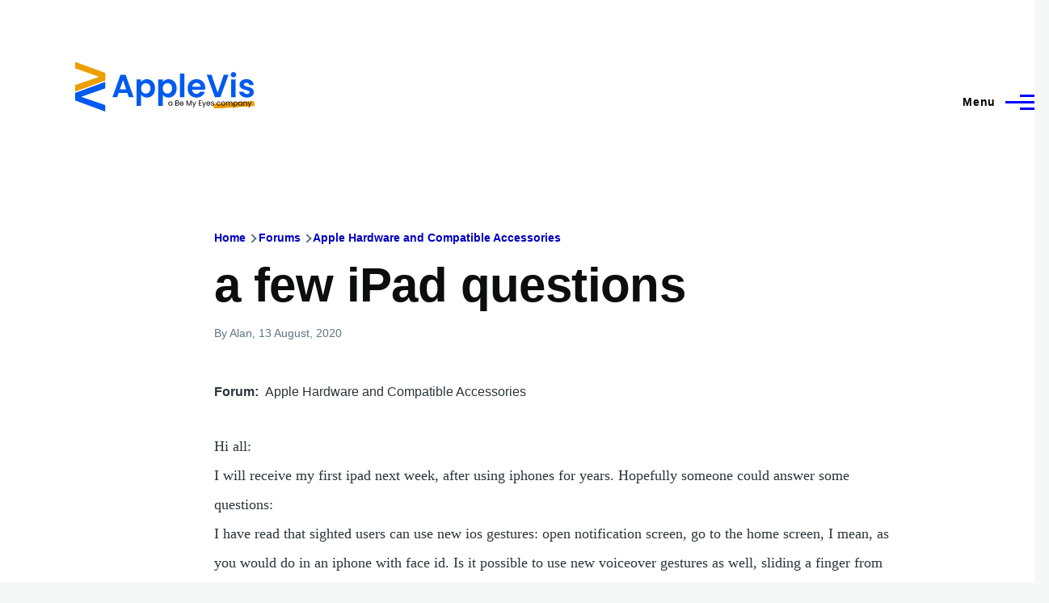

--- FILE ---
content_type: text/html; charset=UTF-8
request_url: https://www.applevis.com/forum/hardware-accessories/few-ipad-questions
body_size: 7577
content:
<!DOCTYPE html>
<html lang="en" dir="ltr" style="--color--primary-hue:240;--color--primary-saturation:100%;--color--primary-lightness:50">
  <head>
    <meta charset="utf-8" />
<meta name="description" content="Hi all: I will receive my first ipad next week, after using iphones for years. Hopefully someone could answer some questions: I have read that sighted users can use new ios gestures: open notification screen, go to the home screen, I mean, as you would do in an iphone with face id. Is it possible to use new voiceover gestures as well, sliding a finger from bottom, instead of pressing the home button&quot;It is an ipad air, for the record. What are yor experiences using the braille screen input on a bigger screen? Your experiences with the battery life?" />
<link rel="canonical" href="https://www.applevis.com/forum/hardware-accessories/few-ipad-questions" />
<meta name="Generator" content="Drupal 10 (https://www.drupal.org)" />
<meta name="MobileOptimized" content="width" />
<meta name="HandheldFriendly" content="true" />
<meta name="viewport" content="width=device-width, initial-scale=1.0" />
<script>var ct_check_js_val = 'ab56c3e943404e88368d3a69243de991';var drupal_ac_antibot_cookie_value = 'd77625ea8e0d66eb8e413c41f400da2bdff1bf48d9e07cec27f5b29fd1c9390d';var ct_use_cookies = 1;var ct_use_alt_cookies = 0;var ct_capture_buffer = 0;</script>

    <title>a few iPad questions | AppleVis</title>
    <link rel="stylesheet" media="all" href="/sites/default/files/css/css_TGGviOI6mKpPmwTwpQPx-kVM3_1dSHtePJVIUuG0AmQ.css?delta=0&amp;language=en&amp;theme=applevis&amp;include=eJxljkEOgzAMBD8UyJOibeIGt06M7AjK7wsXDu1lpZ3Zw2JdhTb2WEUfkMnHIdxreApqvGI-6zvhhU-oqlUoDUN3wVCLhT0LuJEFFd7INGZtjfrwG3RsXDFY--SUtRfYcUsnWF6mDjPdf-nOhYJrZkhqVBjp-uLxH81joXZuDx_U4gNOX-mhVLI" />
<link rel="stylesheet" media="all" href="/sites/default/files/css/css_WDNBB2c1Nb1Wpj7b3ijKZSIDRj3QpkzsBcyp3JB6xco.css?delta=1&amp;language=en&amp;theme=applevis&amp;include=eJxljkEOgzAMBD8UyJOibeIGt06M7AjK7wsXDu1lpZ3Zw2JdhTb2WEUfkMnHIdxreApqvGI-6zvhhU-oqlUoDUN3wVCLhT0LuJEFFd7INGZtjfrwG3RsXDFY--SUtRfYcUsnWF6mDjPdf-nOhYJrZkhqVBjp-uLxH81joXZuDx_U4gNOX-mhVLI" />

    <script type="application/json" data-drupal-selector="drupal-settings-json">{"path":{"baseUrl":"\/","pathPrefix":"","currentPath":"node\/28307","currentPathIsAdmin":false,"isFront":false,"currentLanguage":"en"},"pluralDelimiter":"\u0003","suppressDeprecationErrors":true,"ajaxPageState":{"libraries":"[base64]","theme":"applevis","theme_token":null},"ajaxTrustedUrl":{"\/search":true},"gtag":{"tagId":"G-PSEEXTXQ9K","consentMode":false,"otherIds":[""],"events":[],"additionalConfigInfo":[]},"field_group":{"html_element":{"mode":"full","context":"view","settings":{"classes":"","id":"","element":"div","show_label":true,"label_element":"h2","label_element_classes":"","attributes":"","effect":"none","speed":"fast"}}},"googleTranslatorDisclaimer":{"selector":".google-translator-switch","displayMode":"HORIZONTAL","disclaimerTitle":"","disclaimer":"","acceptText":"Accept","dontAcceptText":"Do Not Accept","element":"\u003Cspan id=\u0022google_translator_element\u0022\u003E\u003C\/span\u003E\n\u003Cscript src=\u0022\/\/translate.google.com\/translate_a\/element.js?cb=Drupal.behaviors.googleTranslatorElement.init\u0022\u003E\u003C\/script\u003E\n"},"googleTranslatorElement":{"id":"google_translator_element","langcode":"en","languages":"af,sq,am,ar,hy,az,eu,be,bn,bs,bg,ca,ny,zh-CN,zh-TW,co,hr,cs,da,nl,en,eo,et,ee,tl,fi,fr,fy,gl,ka,de,el,gn,gu,ht,ha,haw,iw,hi,hmn,hu,is,ig,id,ga,it,ja,jw,kn,kk,km,rw,ko,kri,ku,ckb,ky,lo,lv,ln,lt,lg,mk,mg,ms,ml,mt,mi,mr,mn,ne,no,or,om,ps,fa,pl,pt,pa,qu,ro,ru,gd,sr,st,sn,sd,si,sk,sl,so,es,su,sw,sv,tg,ta,tt,te,th,ti,tr,tk,ug,uk,ur,uz,vi,cy,xh,yi,yo,zu","displayMode":"HORIZONTAL"},"user":{"uid":0,"permissionsHash":"de5ea5165b6ac84c6351506e83b4f2f4de78a0af6c2931b53fc7eb9114cc6ba3"}}</script>
<script src="/sites/default/files/js/js_0CmhpdJqi2nwlfIHnD0NUc-XwZYha2wAVY90_jGlHRA.js?scope=header&amp;delta=0&amp;language=en&amp;theme=applevis&amp;include=eJxdikEOgzAMBD8UyJPQYkzq4sTIcVueD71UKpeRdnZIGS2gW8Y-Uwz7a1ahtCpK_mJUaduEJ45UzIryFNdTLtz3-Bc5WleEeV6kk0IqezKVN7tlslq5Rf-JznB6DB9Z-ATa_jgH"></script>
<script src="/modules/google_tag/js/gtag.js?t8y8zp"></script>

    
<link rel="preload" href="/core/themes/olivero/fonts/metropolis/Metropolis-Regular.woff2" as="font" type="font/woff2" crossorigin>
<link rel="preload" href="/core/themes/olivero/fonts/metropolis/Metropolis-SemiBold.woff2" as="font" type="font/woff2" crossorigin>
<link rel="preload" href="/core/themes/olivero/fonts/metropolis/Metropolis-Bold.woff2" as="font" type="font/woff2" crossorigin>
<link rel="preload" href="/core/themes/olivero/fonts/lora/lora-v14-latin-regular.woff2" as="font" type="font/woff2" crossorigin>
    <noscript><link rel="stylesheet" href="/core/themes/olivero/css/components/navigation/nav-primary-no-js.css?t8y8zp" />
</noscript>
  </head>
  <body class="path-node page-node-type-forum">
        <a href="#main-content" class="visually-hidden focusable skip-link">
      Skip to main content
    </a>
    
      <div class="dialog-off-canvas-main-canvas" data-off-canvas-main-canvas>
    
<div id="page-wrapper" class="page-wrapper">
  <div id="page">

          <header id="header" class="site-header" data-drupal-selector="site-header" role="banner">

                <div class="site-header__fixable" data-drupal-selector="site-header-fixable">
          <div class="site-header__initial">
            <button class="sticky-header-toggle" data-drupal-selector="sticky-header-toggle" role="switch" aria-controls="site-header__inner" aria-label="Sticky header" aria-checked="false">
              <span class="sticky-header-toggle__icon">
                <span></span>
                <span></span>
                <span></span>
              </span>
            </button>
          </div>

                    <div id="site-header__inner" class="site-header__inner" data-drupal-selector="site-header-inner">
            <div class="container site-header__inner__container">

              


<div id="block-applevis-site-branding" role="banner" aria-label="Banner" class="site-branding--bg-white site-branding block block-system block-system-branding-block">
  
    
    <div class="site-branding__inner">
          <a href="/" rel="home" class="site-branding__logo">
        <img src="/sites/default/files/applevis-logo-2026-blue_0.svg" alt="AppleVis Logo" fetchpriority="high" />
      </a>
          </div>
</div>

<div class="header-nav-overlay" data-drupal-selector="header-nav-overlay"></div>


                              <div class="mobile-buttons" data-drupal-selector="mobile-buttons">
                  <button class="mobile-nav-button" data-drupal-selector="mobile-nav-button" aria-label="Main Menu" aria-controls="header-nav" aria-expanded="false">
                    <span class="mobile-nav-button__label">Menu</span>
                    <span class="mobile-nav-button__icon"></span>
                  </button>
                </div>

                <div id="header-nav" class="header-nav" data-drupal-selector="header-nav">
                  
<div class="views-exposed-form block block-search-narrow" data-drupal-selector="views-exposed-form-site-search-page-1" id="block-applevis-exposedformsite-searchpage-1-3" role="search" aria-label="Site search">
  
    
          <div class="block-search-narrow__wrapper" data-drupal-selector="block-search-narrow-wrapper" tabindex="-1">
      <div class="block-search-narrow__container">
        <div class="block-search-narrow__grid">
          <form action="/search" method="get" id="views-exposed-form-site-search-page-1" accept-charset="UTF-8" class="search-form search-block-form">
  <div class="js-form-item form-item js-form-type-search form-item-key js-form-item-key">
      <label for="edit-key" class="form-item__label">Search</label>
        <input placeholder="Type to search" data-drupal-selector="edit-key" type="search" id="edit-key" name="key" value="" size="30" maxlength="128" class="form-search form-element form-element--type-search form-element--api-search" />

        </div>
<div data-drupal-selector="edit-actions" class="form-actions js-form-wrapper form-wrapper" id="edit-actions"><input class="button--primary search-form__submit button js-form-submit form-submit" data-drupal-selector="edit-submit-site-search" type="submit" id="edit-submit-site-search" value="Search" />
</div>


</form>

        </div>
      </div>
    </div>
  </div>
<nav  id="block-applevis-main-menu" role="navigation" aria-label="Main menu" class="primary-nav block block-menu navigation menu--main" aria-labelledby="block-applevis-main-menu-menu">
            
  <h2 class="visually-hidden block__title" id="block-applevis-main-menu-menu">Main navigation</h2>
  
        


          
        
    <ul  class="menu primary-nav__menu primary-nav__menu--level-1" data-drupal-selector="primary-nav-menu--level-1">
            
                          
        
        
        <li class="primary-nav__menu-item primary-nav__menu-item--link primary-nav__menu-item--level-1">
                              
                      <a href="/" class="primary-nav__menu-link primary-nav__menu-link--link primary-nav__menu-link--level-1" data-drupal-selector="primary-nav-menu-link-has-children" data-drupal-link-system-path="&lt;front&gt;">            <span class="primary-nav__menu-link-inner primary-nav__menu-link-inner--level-1">Home</span>
          </a>

            
                  </li>
      
                          
        
        
        <li class="primary-nav__menu-item primary-nav__menu-item--button primary-nav__menu-item--level-1 primary-nav__menu-item--has-children" data-drupal-selector="primary-nav-menu-item-has-children">
                              
          
            <button class="primary-nav__menu-link primary-nav__menu-link--button primary-nav__menu-link--level-1 primary-nav__menu-link--has-children" aria-controls="primary-menu-item-12" aria-expanded="false" data-drupal-selector="primary-nav-submenu-toggle-button" type="button">            <span class="primary-nav__menu-link-inner primary-nav__menu-link-inner--level-1">Account</span>
          </button>

                                  
              <span data-drupal-selector="primary-nav-menu-🥕" class="primary-nav__menu-🥕"></span>
    
    <ul  class="menu primary-nav__menu primary-nav__menu--level-2" data-drupal-selector="primary-nav-menu--level-2" id="primary-menu-item-12">
            
                          
        
        
        <li class="primary-nav__menu-item primary-nav__menu-item--link primary-nav__menu-item--level-2">
                              
                      <a href="/user/login?destination=/forum/hardware-accessories/few-ipad-questions" class="primary-nav__menu-link primary-nav__menu-link--link primary-nav__menu-link--level-2" data-drupal-link-system-path="user/login">            <span class="primary-nav__menu-link-inner primary-nav__menu-link-inner--level-2">Log in</span>
          </a>

            
                  </li>
          </ul>
  
                  </li>
      
                          
        
        
        <li class="primary-nav__menu-item primary-nav__menu-item--button primary-nav__menu-item--level-1 primary-nav__menu-item--has-children" data-drupal-selector="primary-nav-menu-item-has-children">
                              
          
            <button class="primary-nav__menu-link primary-nav__menu-link--button primary-nav__menu-link--level-1 primary-nav__menu-link--has-children" aria-controls="primary-menu-item-123" aria-expanded="false" data-drupal-selector="primary-nav-submenu-toggle-button" type="button">            <span class="primary-nav__menu-link-inner primary-nav__menu-link-inner--level-1">Post</span>
          </button>

                                  
              <span data-drupal-selector="primary-nav-menu-🥕" class="primary-nav__menu-🥕"></span>
    
    <ul  class="menu primary-nav__menu primary-nav__menu--level-2" data-drupal-selector="primary-nav-menu--level-2" id="primary-menu-item-123">
            
                          
        
        
        <li class="primary-nav__menu-item primary-nav__menu-item--link primary-nav__menu-item--level-2">
                              
                      <a href="https://www.applevis.com/help/guidelines" class="primary-nav__menu-link primary-nav__menu-link--link primary-nav__menu-link--level-2">            <span class="primary-nav__menu-link-inner primary-nav__menu-link-inner--level-2">Posting Guidelines</span>
          </a>

            
                  </li>
      
                          
        
        
        <li class="primary-nav__menu-item primary-nav__menu-item--link primary-nav__menu-item--level-2">
                              
                      <a href="/podcasts/upload" class="primary-nav__menu-link primary-nav__menu-link--link primary-nav__menu-link--level-2" data-drupal-link-system-path="contact/submit_podcast">            <span class="primary-nav__menu-link-inner primary-nav__menu-link-inner--level-2">Submit Podcast</span>
          </a>

            
                  </li>
      
                          
        
        
        <li class="primary-nav__menu-item primary-nav__menu-item--link primary-nav__menu-item--level-2">
                              
                      <a href="https://www.applevis.com/form/blog-submission" class="primary-nav__menu-link primary-nav__menu-link--link primary-nav__menu-link--level-2">            <span class="primary-nav__menu-link-inner primary-nav__menu-link-inner--level-2">Submit Blog Post</span>
          </a>

            
                  </li>
          </ul>
  
                  </li>
      
                          
        
        
        <li class="primary-nav__menu-item primary-nav__menu-item--button primary-nav__menu-item--level-1 primary-nav__menu-item--has-children" data-drupal-selector="primary-nav-menu-item-has-children">
                              
          
            <button class="primary-nav__menu-link primary-nav__menu-link--button primary-nav__menu-link--level-1 primary-nav__menu-link--has-children" aria-controls="primary-menu-item-1234" aria-expanded="false" data-drupal-selector="primary-nav-submenu-toggle-button" type="button">            <span class="primary-nav__menu-link-inner primary-nav__menu-link-inner--level-1">Apps</span>
          </button>

                                  
              <span data-drupal-selector="primary-nav-menu-🥕" class="primary-nav__menu-🥕"></span>
    
    <ul  class="menu primary-nav__menu primary-nav__menu--level-2" data-drupal-selector="primary-nav-menu--level-2" id="primary-menu-item-1234">
            
                          
        
        
        <li class="primary-nav__menu-item primary-nav__menu-item--link primary-nav__menu-item--level-2">
                              
                      <a href="https://www.applevis.com/apps/latest" class="primary-nav__menu-link primary-nav__menu-link--link primary-nav__menu-link--level-2">            <span class="primary-nav__menu-link-inner primary-nav__menu-link-inner--level-2">Latest App Entries</span>
          </a>

            
                  </li>
      
                          
        
        
        <li class="primary-nav__menu-item primary-nav__menu-item--link primary-nav__menu-item--level-2">
                              
                      <a href="https://www.applevis.com/apps/ios/browse" class="primary-nav__menu-link primary-nav__menu-link--link primary-nav__menu-link--level-2">            <span class="primary-nav__menu-link-inner primary-nav__menu-link-inner--level-2">iOS and iPadOS Apps</span>
          </a>

            
                  </li>
      
                          
        
        
        <li class="primary-nav__menu-item primary-nav__menu-item--link primary-nav__menu-item--level-2">
                              
                      <a href="https://www.applevis.com/apps/mac/browse" class="primary-nav__menu-link primary-nav__menu-link--link primary-nav__menu-link--level-2">            <span class="primary-nav__menu-link-inner primary-nav__menu-link-inner--level-2">Mac Apps</span>
          </a>

            
                  </li>
      
                          
        
        
        <li class="primary-nav__menu-item primary-nav__menu-item--link primary-nav__menu-item--level-2">
                              
                      <a href="https://www.applevis.com/apps/watch" class="primary-nav__menu-link primary-nav__menu-link--link primary-nav__menu-link--level-2">            <span class="primary-nav__menu-link-inner primary-nav__menu-link-inner--level-2">Apple Watch Apps</span>
          </a>

            
                  </li>
      
                          
        
        
        <li class="primary-nav__menu-item primary-nav__menu-item--link primary-nav__menu-item--level-2">
                              
                      <a href="https://www.applevis.com/apps/tv" class="primary-nav__menu-link primary-nav__menu-link--link primary-nav__menu-link--level-2">            <span class="primary-nav__menu-link-inner primary-nav__menu-link-inner--level-2">Apple TV Apps</span>
          </a>

            
                  </li>
      
                          
        
        
        <li class="primary-nav__menu-item primary-nav__menu-item--link primary-nav__menu-item--level-2">
                              
                      <a href="/apps/ios/apps-for-blind-or-low-vision-users" class="primary-nav__menu-link primary-nav__menu-link--link primary-nav__menu-link--level-2" data-drupal-link-system-path="apps/ios/apps-for-blind-or-low-vision-users">            <span class="primary-nav__menu-link-inner primary-nav__menu-link-inner--level-2">Apps Developed Specifically for Blind, DeafBlind, and Low Vision Users</span>
          </a>

            
                  </li>
      
                          
        
        
        <li class="primary-nav__menu-item primary-nav__menu-item--link primary-nav__menu-item--level-2">
                              
                      <a href="/apps" title="Browse and search our App Directories" class="primary-nav__menu-link primary-nav__menu-link--link primary-nav__menu-link--level-2" data-drupal-link-system-path="node/27484">            <span class="primary-nav__menu-link-inner primary-nav__menu-link-inner--level-2">Browse App Directories</span>
          </a>

            
                  </li>
          </ul>
  
                  </li>
      
                          
        
        
        <li class="primary-nav__menu-item primary-nav__menu-item--button primary-nav__menu-item--level-1 primary-nav__menu-item--has-children" data-drupal-selector="primary-nav-menu-item-has-children">
                              
          
            <button class="primary-nav__menu-link primary-nav__menu-link--button primary-nav__menu-link--level-1 primary-nav__menu-link--has-children" aria-controls="primary-menu-item-12345" aria-expanded="false" data-drupal-selector="primary-nav-submenu-toggle-button" type="button">            <span class="primary-nav__menu-link-inner primary-nav__menu-link-inner--level-1">Forums</span>
          </button>

                                  
              <span data-drupal-selector="primary-nav-menu-🥕" class="primary-nav__menu-🥕"></span>
    
    <ul  class="menu primary-nav__menu primary-nav__menu--level-2" data-drupal-selector="primary-nav-menu--level-2" id="primary-menu-item-12345">
            
                          
        
        
        <li class="primary-nav__menu-item primary-nav__menu-item--link primary-nav__menu-item--level-2">
                              
                      <a href="https://www.applevis.com/node/add/forum" class="primary-nav__menu-link primary-nav__menu-link--link primary-nav__menu-link--level-2">            <span class="primary-nav__menu-link-inner primary-nav__menu-link-inner--level-2">Create Forum Topic</span>
          </a>

            
                  </li>
      
                          
        
        
        <li class="primary-nav__menu-item primary-nav__menu-item--link primary-nav__menu-item--level-2">
                              
                      <a href="https://www.applevis.com/forum/apple/latest" class="primary-nav__menu-link primary-nav__menu-link--link primary-nav__menu-link--level-2">            <span class="primary-nav__menu-link-inner primary-nav__menu-link-inner--level-2">Latest Apple Posts</span>
          </a>

            
                  </li>
      
                          
        
        
        <li class="primary-nav__menu-item primary-nav__menu-item--link primary-nav__menu-item--level-2">
                              
                      <a href="https://www.applevis.com/forum/non-apple/latest" class="primary-nav__menu-link primary-nav__menu-link--link primary-nav__menu-link--level-2">            <span class="primary-nav__menu-link-inner primary-nav__menu-link-inner--level-2">Latest Non-Apple Posts</span>
          </a>

            
                  </li>
      
                          
        
        
        <li class="primary-nav__menu-item primary-nav__menu-item--link primary-nav__menu-item--level-2">
                              
                      <a href="/forum" class="primary-nav__menu-link primary-nav__menu-link--link primary-nav__menu-link--level-2" data-drupal-link-system-path="forum">            <span class="primary-nav__menu-link-inner primary-nav__menu-link-inner--level-2">Browse Forums</span>
          </a>

            
                  </li>
          </ul>
  
                  </li>
      
                          
        
        
        <li class="primary-nav__menu-item primary-nav__menu-item--button primary-nav__menu-item--level-1 primary-nav__menu-item--has-children" data-drupal-selector="primary-nav-menu-item-has-children">
                              
          
            <button class="primary-nav__menu-link primary-nav__menu-link--button primary-nav__menu-link--level-1 primary-nav__menu-link--has-children" aria-controls="primary-menu-item-123456" aria-expanded="false" data-drupal-selector="primary-nav-submenu-toggle-button" type="button">            <span class="primary-nav__menu-link-inner primary-nav__menu-link-inner--level-1">Blog</span>
          </button>

                                  
              <span data-drupal-selector="primary-nav-menu-🥕" class="primary-nav__menu-🥕"></span>
    
    <ul  class="menu primary-nav__menu primary-nav__menu--level-2" data-drupal-selector="primary-nav-menu--level-2" id="primary-menu-item-123456">
            
                          
        
        
        <li class="primary-nav__menu-item primary-nav__menu-item--link primary-nav__menu-item--level-2">
                              
                      <a href="/blog" class="primary-nav__menu-link primary-nav__menu-link--link primary-nav__menu-link--level-2" data-drupal-link-system-path="blog">            <span class="primary-nav__menu-link-inner primary-nav__menu-link-inner--level-2">AppleVis Blog</span>
          </a>

            
                  </li>
      
                          
        
        
        <li class="primary-nav__menu-item primary-nav__menu-item--link primary-nav__menu-item--level-2">
                              
                      <a href="https://www.applevis.com/form/blog-submission" class="primary-nav__menu-link primary-nav__menu-link--link primary-nav__menu-link--level-2">            <span class="primary-nav__menu-link-inner primary-nav__menu-link-inner--level-2">Submit a Blog Post</span>
          </a>

            
                  </li>
          </ul>
  
                  </li>
      
                          
        
        
        <li class="primary-nav__menu-item primary-nav__menu-item--button primary-nav__menu-item--level-1 primary-nav__menu-item--has-children" data-drupal-selector="primary-nav-menu-item-has-children">
                              
          
            <button class="primary-nav__menu-link primary-nav__menu-link--button primary-nav__menu-link--level-1 primary-nav__menu-link--has-children" aria-controls="primary-menu-item-1234567" aria-expanded="false" data-drupal-selector="primary-nav-submenu-toggle-button" type="button">            <span class="primary-nav__menu-link-inner primary-nav__menu-link-inner--level-1">Podcasts</span>
          </button>

                                  
              <span data-drupal-selector="primary-nav-menu-🥕" class="primary-nav__menu-🥕"></span>
    
    <ul  class="menu primary-nav__menu primary-nav__menu--level-2" data-drupal-selector="primary-nav-menu--level-2" id="primary-menu-item-1234567">
            
                          
        
        
        <li class="primary-nav__menu-item primary-nav__menu-item--link primary-nav__menu-item--level-2">
                              
                      <a href="/podcasts" class="primary-nav__menu-link primary-nav__menu-link--link primary-nav__menu-link--level-2" data-drupal-link-system-path="podcasts">            <span class="primary-nav__menu-link-inner primary-nav__menu-link-inner--level-2">AppleVis Podcast</span>
          </a>

            
                  </li>
      
                          
        
        
        <li class="primary-nav__menu-item primary-nav__menu-item--link primary-nav__menu-item--level-2">
                              
                      <a href="https://www.applevis.com/podcasts/upload" class="primary-nav__menu-link primary-nav__menu-link--link primary-nav__menu-link--level-2">            <span class="primary-nav__menu-link-inner primary-nav__menu-link-inner--level-2">Submit a Podcast</span>
          </a>

            
                  </li>
          </ul>
  
                  </li>
      
                          
        
        
        <li class="primary-nav__menu-item primary-nav__menu-item--button primary-nav__menu-item--level-1 primary-nav__menu-item--has-children" data-drupal-selector="primary-nav-menu-item-has-children">
                              
          
            <button class="primary-nav__menu-link primary-nav__menu-link--button primary-nav__menu-link--level-1 primary-nav__menu-link--has-children" aria-controls="primary-menu-item-12345678" aria-expanded="false" data-drupal-selector="primary-nav-submenu-toggle-button" type="button">            <span class="primary-nav__menu-link-inner primary-nav__menu-link-inner--level-1">Bugs</span>
          </button>

                                  
              <span data-drupal-selector="primary-nav-menu-🥕" class="primary-nav__menu-🥕"></span>
    
    <ul  class="menu primary-nav__menu primary-nav__menu--level-2" data-drupal-selector="primary-nav-menu--level-2" id="primary-menu-item-12345678">
            
                          
        
        
        <li class="primary-nav__menu-item primary-nav__menu-item--link primary-nav__menu-item--level-2">
                              
                      <a href="/bugs" class="primary-nav__menu-link primary-nav__menu-link--link primary-nav__menu-link--level-2" data-drupal-link-system-path="node/12823">            <span class="primary-nav__menu-link-inner primary-nav__menu-link-inner--level-2">Bug Tracker</span>
          </a>

            
                  </li>
      
                          
        
        
        <li class="primary-nav__menu-item primary-nav__menu-item--link primary-nav__menu-item--level-2">
                              
                      <a href="https://www.applevis.com/bugs/ios-ipados-active" class="primary-nav__menu-link primary-nav__menu-link--link primary-nav__menu-link--level-2">            <span class="primary-nav__menu-link-inner primary-nav__menu-link-inner--level-2">Active iOS &amp; iPadOS Bugs</span>
          </a>

            
                  </li>
      
                          
        
        
        <li class="primary-nav__menu-item primary-nav__menu-item--link primary-nav__menu-item--level-2">
                              
                      <a href="https://www.applevis.com/bugs/macos-active" class="primary-nav__menu-link primary-nav__menu-link--link primary-nav__menu-link--level-2">            <span class="primary-nav__menu-link-inner primary-nav__menu-link-inner--level-2">Active macOS Bugs</span>
          </a>

            
                  </li>
      
                          
        
        
        <li class="primary-nav__menu-item primary-nav__menu-item--link primary-nav__menu-item--level-2">
                              
                      <a href="/community-bug-program" class="primary-nav__menu-link primary-nav__menu-link--link primary-nav__menu-link--level-2" data-drupal-link-system-path="node/39559">            <span class="primary-nav__menu-link-inner primary-nav__menu-link-inner--level-2">Community Bug Program</span>
          </a>

            
                  </li>
          </ul>
  
                  </li>
      
                          
        
        
        <li class="primary-nav__menu-item primary-nav__menu-item--button primary-nav__menu-item--level-1 primary-nav__menu-item--has-children" data-drupal-selector="primary-nav-menu-item-has-children">
                              
          
            <button class="primary-nav__menu-link primary-nav__menu-link--button primary-nav__menu-link--level-1 primary-nav__menu-link--has-children" aria-controls="primary-menu-item-123456789" aria-expanded="false" data-drupal-selector="primary-nav-submenu-toggle-button" type="button">            <span class="primary-nav__menu-link-inner primary-nav__menu-link-inner--level-1">More</span>
          </button>

                                  
              <span data-drupal-selector="primary-nav-menu-🥕" class="primary-nav__menu-🥕"></span>
    
    <ul  class="menu primary-nav__menu primary-nav__menu--level-2" data-drupal-selector="primary-nav-menu--level-2" id="primary-menu-item-123456789">
            
                          
        
        
        <li class="primary-nav__menu-item primary-nav__menu-item--link primary-nav__menu-item--level-2">
                              
                      <a href="https://www.applevis.com/new-to-ios" class="primary-nav__menu-link primary-nav__menu-link--link primary-nav__menu-link--level-2">            <span class="primary-nav__menu-link-inner primary-nav__menu-link-inner--level-2">Getting Started with Your First iPhone or iPad</span>
          </a>

            
                  </li>
      
                          
        
        
        <li class="primary-nav__menu-item primary-nav__menu-item--link primary-nav__menu-item--level-2">
                              
                      <a href="https://www.applevis.com/new-to-mac" class="primary-nav__menu-link primary-nav__menu-link--link primary-nav__menu-link--level-2">            <span class="primary-nav__menu-link-inner primary-nav__menu-link-inner--level-2">Getting Started with Your First Mac</span>
          </a>

            
                  </li>
      
                          
        
        
        <li class="primary-nav__menu-item primary-nav__menu-item--link primary-nav__menu-item--level-2">
                              
                      <a href="/guides" class="primary-nav__menu-link primary-nav__menu-link--link primary-nav__menu-link--level-2" data-drupal-link-system-path="guides">            <span class="primary-nav__menu-link-inner primary-nav__menu-link-inner--level-2">Guides &amp; Tutorials</span>
          </a>

            
                  </li>
      
                          
        
        
        <li class="primary-nav__menu-item primary-nav__menu-item--link primary-nav__menu-item--level-2">
                              
                      <a href="https://www.applevis.com/apps/ios/apps-for-blind-or-low-vision-users" class="primary-nav__menu-link primary-nav__menu-link--link primary-nav__menu-link--level-2">            <span class="primary-nav__menu-link-inner primary-nav__menu-link-inner--level-2">AppleVis Golden Apples</span>
          </a>

            
                  </li>
      
                          
        
        
        <li class="primary-nav__menu-item primary-nav__menu-item--link primary-nav__menu-item--level-2">
                              
                      <a href="/reviews" class="primary-nav__menu-link primary-nav__menu-link--link primary-nav__menu-link--level-2" data-drupal-link-system-path="reviews">            <span class="primary-nav__menu-link-inner primary-nav__menu-link-inner--level-2">Hardware &amp; Accessory Reviews</span>
          </a>

            
                  </li>
      
                          
        
        
        <li class="primary-nav__menu-item primary-nav__menu-item--link primary-nav__menu-item--level-2">
                              
                      <a href="/developers" title="Information For App Developers" class="primary-nav__menu-link primary-nav__menu-link--link primary-nav__menu-link--level-2" data-drupal-link-system-path="node/22">            <span class="primary-nav__menu-link-inner primary-nav__menu-link-inner--level-2">Resources for Developers</span>
          </a>

            
                  </li>
          </ul>
  
                  </li>
      
                          
        
        
        <li class="primary-nav__menu-item primary-nav__menu-item--button primary-nav__menu-item--level-1 primary-nav__menu-item--has-children" data-drupal-selector="primary-nav-menu-item-has-children">
                              
          
            <button class="primary-nav__menu-link primary-nav__menu-link--button primary-nav__menu-link--level-1 primary-nav__menu-link--has-children" aria-controls="primary-menu-item-12345678910" aria-expanded="false" data-drupal-selector="primary-nav-submenu-toggle-button" type="button">            <span class="primary-nav__menu-link-inner primary-nav__menu-link-inner--level-1">About</span>
          </button>

                                  
              <span data-drupal-selector="primary-nav-menu-🥕" class="primary-nav__menu-🥕"></span>
    
    <ul  class="menu primary-nav__menu primary-nav__menu--level-2" data-drupal-selector="primary-nav-menu--level-2" id="primary-menu-item-12345678910">
            
                          
        
        
        <li class="primary-nav__menu-item primary-nav__menu-item--link primary-nav__menu-item--level-2">
                              
                      <a href="https://www.applevis.com/about" class="primary-nav__menu-link primary-nav__menu-link--link primary-nav__menu-link--level-2">            <span class="primary-nav__menu-link-inner primary-nav__menu-link-inner--level-2">About AppleVis</span>
          </a>

            
                  </li>
      
                          
        
        
        <li class="primary-nav__menu-item primary-nav__menu-item--link primary-nav__menu-item--level-2">
                              
                      <a href="https://www.applevis.com/help" class="primary-nav__menu-link primary-nav__menu-link--link primary-nav__menu-link--level-2">            <span class="primary-nav__menu-link-inner primary-nav__menu-link-inner--level-2">Frequently Asked Questions</span>
          </a>

            
                  </li>
      
                          
        
        
        <li class="primary-nav__menu-item primary-nav__menu-item--link primary-nav__menu-item--level-2">
                              
                      <a href="https://www.applevis.com/contact" class="primary-nav__menu-link primary-nav__menu-link--link primary-nav__menu-link--level-2">            <span class="primary-nav__menu-link-inner primary-nav__menu-link-inner--level-2">Contact AppleVis</span>
          </a>

            
                  </li>
      
                          
        
        
        <li class="primary-nav__menu-item primary-nav__menu-item--link primary-nav__menu-item--level-2">
                              
                      <a href="https://www.applevis.com/newsletter" class="primary-nav__menu-link primary-nav__menu-link--link primary-nav__menu-link--level-2">            <span class="primary-nav__menu-link-inner primary-nav__menu-link-inner--level-2">Newsletter</span>
          </a>

            
                  </li>
      
                          
        
        
        <li class="primary-nav__menu-item primary-nav__menu-item--link primary-nav__menu-item--level-2">
                              
                      <a href="https://www.bemyeyes.com" class="primary-nav__menu-link primary-nav__menu-link--link primary-nav__menu-link--level-2">            <span class="primary-nav__menu-link-inner primary-nav__menu-link-inner--level-2">Be My Eyes</span>
          </a>

            
                  </li>
          </ul>
  
                  </li>
          </ul>
  


  </nav>


                  

  <div class="region region--secondary-menu">
    <div class="views-exposed-form form--inline block block-search-wide" data-drupal-selector="views-exposed-form-site-search-page-1" id="block-applevis-exposedformsite-searchpage-1">
  
    
      <button class="block-search-wide__button" aria-label="Search Form" data-drupal-selector="block-search-wide-button">
      <svg xmlns="http://www.w3.org/2000/svg" width="22" height="23" viewBox="0 0 22 23">
  <path fill="currentColor" d="M21.7,21.3l-4.4-4.4C19,15.1,20,12.7,20,10c0-5.5-4.5-10-10-10S0,4.5,0,10s4.5,10,10,10c2.1,0,4.1-0.7,5.8-1.8l4.5,4.5c0.4,0.4,1,0.4,1.4,0S22.1,21.7,21.7,21.3z M10,18c-4.4,0-8-3.6-8-8s3.6-8,8-8s8,3.6,8,8S14.4,18,10,18z"/>
</svg>
      <span class="block-search-wide__button-close"></span>
    </button>

        <div class="block-search-wide__wrapper" data-drupal-selector="block-search-wide-wrapper" tabindex="-1">
      <div class="block-search-wide__container">
        <div class="block-search-wide__grid">
          <form action="/search" method="get" id="views-exposed-form-site-search-page-1" accept-charset="UTF-8" class="search-form search-block-form">
  <div class="js-form-item form-item js-form-type-search form-item-key js-form-item-key">
      <label for="edit-key--2" class="form-item__label">Search</label>
        <input placeholder="Type to search" data-drupal-selector="edit-key" type="search" id="edit-key--2" name="key" value="" size="30" maxlength="128" class="form-search form-element form-element--type-search form-element--api-search" />

        </div>
<div data-drupal-selector="edit-actions" class="form-actions js-form-wrapper form-wrapper" id="edit-actions--2"><input class="button--primary search-form__submit button js-form-submit form-submit" data-drupal-selector="edit-submit-site-search-2" type="submit" id="edit-submit-site-search--2" value="Search" />
</div>


</form>

        </div>
      </div>
    </div>
  </div>

  </div>

                </div>
                          </div>
          </div>
        </div>
      </header>
    
    <div id="main-wrapper" class="layout-main-wrapper layout-container">
      <div id="main" class="layout-main">
        <div class="main-content">
          <a id="main-content" tabindex="-1"></a>
          
          <div class="main-content__container container">
            

  <div class="region region--highlighted grid-full layout--pass--content-medium">
    

<div id="block-applevis-googletranslator" class="block block-google-translator">
  
    
      <div class="block__content">
      <a href="#" class="notranslate google-translator-switch">Translate this page</a>

    </div>
  </div>
<div data-drupal-messages-fallback class="hidden messages-list"></div>

  </div>

            

  <div class="region region--breadcrumb grid-full layout--pass--content-medium">
    

<div id="block-applevis-breadcrumbs" class="block block-system block-system-breadcrumb-block">
  
    
      <div class="block__content">
        <nav class="breadcrumb" role="navigation" aria-labelledby="system-breadcrumb">
    <h2 id="system-breadcrumb" class="visually-hidden">Breadcrumb</h2>
    <div class="breadcrumb__content">
      <ol class="breadcrumb__list">
                  <li class="breadcrumb__item">
                          <a href="/" class="breadcrumb__link">Home</a>
                      </li>
                  <li class="breadcrumb__item">
                          <a href="/forum" class="breadcrumb__link">Forums</a>
                      </li>
                  <li class="breadcrumb__item">
                          <a href="/forum/hardware-accessories" class="breadcrumb__link">Apple Hardware and Compatible Accessories</a>
                      </li>
              </ol>
    </div>
  </nav>

    </div>
  </div>

  </div>


                          <main role="main">
                

  <div class="region region--content-above grid-full layout--pass--content-medium">
    

<div id="block-applevis-page-title" class="block block-core block-page-title-block">
  
  

  <h1 class="title page-title">
<span>a few iPad questions  </span>
</h1>


  
</div>

  </div>

                

  <div class="region region--content grid-full layout--pass--content-medium" id="content">
    

<div id="block-applevis-content" class="block block-system block-system-main-block">
  
    
      <div class="block__content">
      

<article data-history-node-id="28307" class="node node--type-forum node--view-mode-full">
  <header class="">
    
          
          <div class="node__meta">
          <p>
	    <span>
              By
	      <span><span>Alan</span></span>, 13  August,  2020
            </span>
	  </p>
                      <div class="node__author-image">
              <div>
  </div>

            </p>
                    
      </div>
      </header>
  <div class="node__content">
        
  <div class="field field--name-taxonomy-forums field--type-entity-reference field--label-inline clearfix">
    <div class="field__label">Forum</div>
              <div class="field__item">Apple Hardware and Compatible Accessories</div>
          </div>

            <div class="text-content clearfix field field--name-body field--type-text-with-summary field--label-hidden field__item"><p>Hi all:<br />
I will receive my first ipad next week, after using iphones for years. Hopefully someone could answer some questions:<br />
I have read that sighted users can use new ios gestures: open notification screen, go to the home screen, I mean, as you would do in an iphone with face id. Is it possible to use new voiceover gestures as well, sliding a finger from bottom, instead of pressing the home button&quot;It is an ipad air, for the record.<br />
What are yor experiences using the braille screen input on a bigger screen?<br />
Your experiences with the battery life?<br />
And finally, any remarkable differences between using an iphone vs using an ipad. FROM a voiceover perspective, obviously: tips, advantages, disadvantages, suggestions or whatever...<br />
Thanks in advance and excuse my english.</p>
</div>
      
<div >
  <h2>Options</h2>
    <ul class="links inline">
          <li><a href="/user/login?destination=/forum/hardware-accessories/few-ipad-questions%23comment-form">Log in</a> or <a href="/user/register?destination=/forum/hardware-accessories/few-ipad-questions%23comment-form">register</a> to post comments</li>
      </ul>
  </div>

<section data-drupal-selector="comments" class="comments">

  
  

  
</section>

  </div>
  </article>

    </div>
  </div>

  </div>

              </main>
                        
          </div>
        </div>
        <div class="social-bar">
          
        </div>
      </div>
    </div>

    <footer class="site-footer">
      <div class="site-footer__inner container">
        

  <div class="region region--footer-top grid-full layout--pass--content-medium">
    <div class="region--footer_top__inner">
      <nav  id="block-applevis-secondarymenu-2" role="navigation" aria-label="Secondary menu" class="block block-menu navigation menu--secondary-menu" aria-labelledby="block-applevis-secondarymenu-2-menu">
            
  <h2 class="visually-hidden block__title" id="block-applevis-secondarymenu-2-menu">Site Information</h2>
  
        


          <ul class="menu secondary-nav__menu secondary-nav__menu--level-1">
            
                          
        
        
        <li class="secondary-nav__menu-item secondary-nav__menu-item--link secondary-nav__menu-item--level-1">
          <a href="/about" title="About AppleVis" class="secondary-nav__menu-link secondary-nav__menu-link--link secondary-nav__menu-link--level-1" data-drupal-link-system-path="node/18">About AppleVis</a>

                  </li>
      
                          
        
        
        <li class="secondary-nav__menu-item secondary-nav__menu-item--link secondary-nav__menu-item--level-1 secondary-nav__menu-item--has-children">
          <a href="https://www.bemyeyes.com/business/about/" title="The Story About Be My Eyes" class="secondary-nav__menu-link secondary-nav__menu-link--link secondary-nav__menu-link--level-1 secondary-nav__menu-link--has-children">About Be My Eyes</a>

                                <ul class="menu secondary-nav__menu secondary-nav__menu--level-2">
            
                          
        
        
        <li class="secondary-nav__menu-item secondary-nav__menu-item--link secondary-nav__menu-item--level-2">
          <a href="https://apps.apple.com/us/app/be-my-eyes/id905177575" title="Download Be My Eyes for iOS From the App Store" class="secondary-nav__menu-link secondary-nav__menu-link--link secondary-nav__menu-link--level-2">Download Be My Eyes From the App Store</a>

                  </li>
      
                          
        
        
        <li class="secondary-nav__menu-item secondary-nav__menu-item--link secondary-nav__menu-item--level-2">
          <a href="https://www.bemyeyes.com/community/" class="secondary-nav__menu-link secondary-nav__menu-link--link secondary-nav__menu-link--level-2">Latest News and Updates</a>

                  </li>
          </ul>
  
                  </li>
      
                          
        
        
        <li class="secondary-nav__menu-item secondary-nav__menu-item--link secondary-nav__menu-item--level-1">
          <a href="/newsletter" title="Newsletters" class="secondary-nav__menu-link secondary-nav__menu-link--link secondary-nav__menu-link--level-1" data-drupal-link-system-path="node/637">Newsletter</a>

                  </li>
      
                          
        
        
        <li class="secondary-nav__menu-item secondary-nav__menu-item--link secondary-nav__menu-item--level-1">
          <a href="/help" title="Answers to some frequently asked questions about AppleVis" class="secondary-nav__menu-link secondary-nav__menu-link--link secondary-nav__menu-link--level-1" data-drupal-link-system-path="faq">FAQ</a>

                  </li>
      
                          
        
        
        <li class="secondary-nav__menu-item secondary-nav__menu-item--link secondary-nav__menu-item--level-1">
          <a href="https://www.applevis.com/contact" class="secondary-nav__menu-link secondary-nav__menu-link--link secondary-nav__menu-link--level-1">Contact AppleVis</a>

                  </li>
          </ul>
  


  </nav>

    </div>
  </div>

        

  <div class="region region--footer-bottom grid-full layout--pass--content-medium">
    

<div id="block-applevis-copyright-2" class="block block-block-content block-block-contentd6b10b43-4ba8-4405-a2da-64cda88aecf2">
  
    
      <div class="block__content">
      
            <div class="text-content clearfix field field--name-body field--type-text-with-summary field--label-hidden field__item"><center><p>Unless stated otherwise, all content is copyright AppleVis. All rights reserved. <a href="https://www.applevis.com/copyright">&copy; 2026</a> | <a href="https://www.applevis.com/accessibility">Accessibility</a> | <a href="https://www.applevis.com/terms">Terms</a> | <a href="https://www.applevis.com/privacy">Privacy</a> | <a href="https://www.bemyeyes.com/">A Be My Eyes Company</a>
</p></center></div>
      
    </div>
  </div>

  </div>

      </div>
    </footer>

    <div class="overlay" data-drupal-selector="overlay"></div>

  </div>
</div>

  </div>

    
    <script src="/sites/default/files/js/js_jXtZ4J5xD2wKSjg1yiYqOgRBU4-QTrr0t7zmkrcebQ4.js?scope=footer&amp;delta=0&amp;language=en&amp;theme=applevis&amp;include=eJxdikEOgzAMBD8UyJPQYkzq4sTIcVueD71UKpeRdnZIGS2gW8Y-Uwz7a1ahtCpK_mJUaduEJ45UzIryFNdTLtz3-Bc5WleEeV6kk0IqezKVN7tlslq5Rf-JznB6DB9Z-ATa_jgH"></script>

  <script defer src="https://static.cloudflareinsights.com/beacon.min.js/vcd15cbe7772f49c399c6a5babf22c1241717689176015" integrity="sha512-ZpsOmlRQV6y907TI0dKBHq9Md29nnaEIPlkf84rnaERnq6zvWvPUqr2ft8M1aS28oN72PdrCzSjY4U6VaAw1EQ==" data-cf-beacon='{"version":"2024.11.0","token":"4724d3fc8fbc40b09252b32a342933fb","server_timing":{"name":{"cfCacheStatus":true,"cfEdge":true,"cfExtPri":true,"cfL4":true,"cfOrigin":true,"cfSpeedBrain":true},"location_startswith":null}}' crossorigin="anonymous"></script>
<script>(function(){function c(){var b=a.contentDocument||a.contentWindow.document;if(b){var d=b.createElement('script');d.innerHTML="window.__CF$cv$params={r:'9c454397cb3f48fc',t:'MTc2OTQ4NTU5Nw=='};var a=document.createElement('script');a.src='/cdn-cgi/challenge-platform/scripts/jsd/main.js';document.getElementsByTagName('head')[0].appendChild(a);";b.getElementsByTagName('head')[0].appendChild(d)}}if(document.body){var a=document.createElement('iframe');a.height=1;a.width=1;a.style.position='absolute';a.style.top=0;a.style.left=0;a.style.border='none';a.style.visibility='hidden';document.body.appendChild(a);if('loading'!==document.readyState)c();else if(window.addEventListener)document.addEventListener('DOMContentLoaded',c);else{var e=document.onreadystatechange||function(){};document.onreadystatechange=function(b){e(b);'loading'!==document.readyState&&(document.onreadystatechange=e,c())}}}})();</script></body>
</html>
